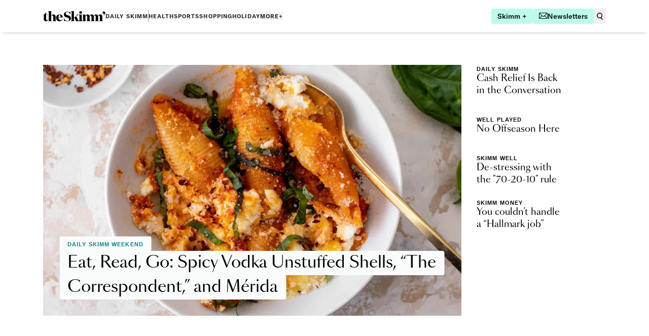

--- FILE ---
content_type: application/javascript; charset=utf-8
request_url: https://www.theskimm.com/_next/static/chunks/webpack-38466ac425d66dd0.js
body_size: 3019
content:
(()=>{"use strict";var e={},t={};function a(r){var d=t[r];if(void 0!==d)return d.exports;var c=t[r]={id:r,loaded:!1,exports:{}},n=!0;try{e[r].call(c.exports,c,c.exports,a),n=!1}finally{n&&delete t[r]}return c.loaded=!0,c.exports}a.m=e,(()=>{var e=[];a.O=(t,r,d,c)=>{if(r){c=c||0;for(var n=e.length;n>0&&e[n-1][2]>c;n--)e[n]=e[n-1];e[n]=[r,d,c];return}for(var o=1/0,n=0;n<e.length;n++){for(var[r,d,c]=e[n],f=!0,s=0;s<r.length;s++)(!1&c||o>=c)&&Object.keys(a.O).every(e=>a.O[e](r[s]))?r.splice(s--,1):(f=!1,c<o&&(o=c));if(f){e.splice(n--,1);var i=d();void 0!==i&&(t=i)}}return t}})(),a.n=e=>{var t=e&&e.__esModule?()=>e.default:()=>e;return a.d(t,{a:t}),t},(()=>{var e,t=Object.getPrototypeOf?e=>Object.getPrototypeOf(e):e=>e.__proto__;a.t=function(r,d){if(1&d&&(r=this(r)),8&d||"object"==typeof r&&r&&(4&d&&r.__esModule||16&d&&"function"==typeof r.then))return r;var c=Object.create(null);a.r(c);var n={};e=e||[null,t({}),t([]),t(t)];for(var o=2&d&&r;"object"==typeof o&&!~e.indexOf(o);o=t(o))Object.getOwnPropertyNames(o).forEach(e=>n[e]=()=>r[e]);return n.default=()=>r,a.d(c,n),c}})(),a.d=(e,t)=>{for(var r in t)a.o(t,r)&&!a.o(e,r)&&Object.defineProperty(e,r,{enumerable:!0,get:t[r]})},a.f={},a.e=e=>Promise.all(Object.keys(a.f).reduce((t,r)=>(a.f[r](e,t),t),[])),a.u=e=>4639===e?"static/chunks/4639-cac0ad1303604501.js":115===e?"static/chunks/115-822a05cbba2a884d.js":51===e?"static/chunks/51-5d972f2a7ada16ef.js":9091===e?"static/chunks/9091-908681dc574f322d.js":7920===e?"static/chunks/7920-12a4d1c81ab6ebf6.js":8584===e?"static/chunks/8584-961402380c7a4d6b.js":7718===e?"static/chunks/7718-f9a3c6cc05a9d3d0.js":2385===e?"static/chunks/2385-a5bee97a0f15e202.js":9186===e?"static/chunks/9186-e38d4e559559b043.js":9017===e?"static/chunks/9017-0ac15f332ef00a6f.js":3069===e?"static/chunks/3069-2b36f63dc4023a35.js":3529===e?"static/chunks/3529-63ec42d10649c1a2.js":6064===e?"static/chunks/6064-3a1a245b86154921.js":6632===e?"static/chunks/6632-ee1a8bede34ee4c0.js":7657===e?"static/chunks/7657-7023502b4d4f2035.js":"static/chunks/"+e+"."+({58:"d6d2ed29cf0052da",1060:"d9cd1e2cf565667c",1169:"659af8246b51d274",1254:"be41dc105aeb0302",1322:"9c99e96486431883",1357:"e4ab58ea7031bc03",1935:"9b2a58ae1745065e",2050:"9e8ee1303471b26e",2094:"e01be1d5fe8d1162",3041:"ce7d9d69dc9c9ac1",3212:"19307b0d79d3e911",3420:"46c2bda46ea352b2",3442:"72dfda595ef38a46",4172:"b328c2058a1b0704",4178:"4ac5c6d7fb627b71",4298:"d41dd29d0b7b10b3",4338:"8e00cf69ce6e24df",4421:"b56bb4f7f3ffead3",5098:"c41aeb4525372703",5107:"81991d24ce54740c",5274:"9744d5d58f616292",5290:"453daf53cc9078a4",5360:"5c2920bb38b239d9",5410:"a7dd9dd517ff32bb",5432:"f86e9a2a7f045ee4",5589:"ee77263cd83cdc5b",5636:"5a1208d60a647339",5848:"299efbb8a711518d",6024:"37f3b50743598f51",6328:"aae400efd8c86679",6431:"d0ac4764e80bbbc4",6698:"47f79a85a865dec5",7530:"480badee8ec1f11f",7632:"5c4647e56bb04da8",7683:"732b19b792be556e",7984:"8084a073bb35113b",8298:"25a2d32cb5a8cd9f",8346:"fa3adf55bbc8c00e",8742:"ec3216ef08430bbc",8762:"b543dc3ed600bdce",9029:"d2b9e34f8afff997",9240:"57ea9b9d3760bb70",9454:"aa9ac4a0fc0f836d",9574:"6b9c93e933b3861e",9720:"d99aa4dc3dc13378",9862:"54ac02e73cf2f19a"})[e]+".js",a.miniCssF=e=>"static/css/"+({3792:"c2a7235213962b45",6758:"00a2fd69f3af83d4",6825:"33a6febec344bf8c"})[e]+".css",a.g=function(){if("object"==typeof globalThis)return globalThis;try{return this||Function("return this")()}catch(e){if("object"==typeof window)return window}}(),a.o=(e,t)=>Object.prototype.hasOwnProperty.call(e,t),(()=>{var e={},t="_N_E:";a.l=(r,d,c,n)=>{if(e[r])return void e[r].push(d);if(void 0!==c)for(var o,f,s=document.getElementsByTagName("script"),i=0;i<s.length;i++){var l=s[i];if(l.getAttribute("src")==r||l.getAttribute("data-webpack")==t+c){o=l;break}}o||(f=!0,(o=document.createElement("script")).charset="utf-8",o.timeout=120,a.nc&&o.setAttribute("nonce",a.nc),o.setAttribute("data-webpack",t+c),o.src=a.tu(r)),e[r]=[d];var u=(t,a)=>{o.onerror=o.onload=null,clearTimeout(b);var d=e[r];if(delete e[r],o.parentNode&&o.parentNode.removeChild(o),d&&d.forEach(e=>e(a)),t)return t(a)},b=setTimeout(u.bind(null,void 0,{type:"timeout",target:o}),12e4);o.onerror=u.bind(null,o.onerror),o.onload=u.bind(null,o.onload),f&&document.head.appendChild(o)}})(),a.r=e=>{"undefined"!=typeof Symbol&&Symbol.toStringTag&&Object.defineProperty(e,Symbol.toStringTag,{value:"Module"}),Object.defineProperty(e,"__esModule",{value:!0})},a.nmd=e=>(e.paths=[],e.children||(e.children=[]),e),(()=>{var e;a.tt=()=>(void 0===e&&(e={createScriptURL:e=>e},"undefined"!=typeof trustedTypes&&trustedTypes.createPolicy&&(e=trustedTypes.createPolicy("nextjs#bundler",e))),e)})(),a.tu=e=>a.tt().createScriptURL(e),a.p="/_next/",(()=>{var e={8068:0};a.f.miniCss=(t,r)=>{e[t]?r.push(e[t]):0!==e[t]&&({3792:1,6758:1,6825:1})[t]&&r.push(e[t]=(e=>new Promise((t,r)=>{var d=a.miniCssF(e),c=a.p+d;if(((e,t)=>{for(var a=document.getElementsByTagName("link"),r=0;r<a.length;r++){var d=a[r],c=d.getAttribute("data-href")||d.getAttribute("href");if("stylesheet"===d.rel&&(c===e||c===t))return d}for(var n=document.getElementsByTagName("style"),r=0;r<n.length;r++){var d=n[r],c=d.getAttribute("data-href");if(c===e||c===t)return d}})(d,c))return t();((e,t,a,r)=>{var d=document.createElement("link");return d.rel="stylesheet",d.type="text/css",d.onerror=d.onload=c=>{if(d.onerror=d.onload=null,"load"===c.type)a();else{var n=c&&("load"===c.type?"missing":c.type),o=c&&c.target&&c.target.href||t,f=Error("Loading CSS chunk "+e+" failed.\n("+o+")");f.code="CSS_CHUNK_LOAD_FAILED",f.type=n,f.request=o,d.parentNode.removeChild(d),r(f)}},d.href=t,!function(e){if("function"==typeof _N_E_STYLE_LOAD){let{href:t,onload:a,onerror:r}=e;_N_E_STYLE_LOAD(0===t.indexOf(window.location.origin)?new URL(t).pathname:t).then(()=>null==a?void 0:a.call(e,{type:"load"}),()=>null==r?void 0:r.call(e,{}))}else document.head.appendChild(e)}(d)})(e,c,t,r)}))(t).then(()=>{e[t]=0},a=>{throw delete e[t],a}))}})(),(()=>{var e={8068:0};a.f.j=(t,r)=>{var d=a.o(e,t)?e[t]:void 0;if(0!==d)if(d)r.push(d[2]);else if(/^(3792|6758|6825|8068)$/.test(t))e[t]=0;else{var c=new Promise((a,r)=>d=e[t]=[a,r]);r.push(d[2]=c);var n=a.p+a.u(t),o=Error();a.l(n,r=>{if(a.o(e,t)&&(0!==(d=e[t])&&(e[t]=void 0),d)){var c=r&&("load"===r.type?"missing":r.type),n=r&&r.target&&r.target.src;o.message="Loading chunk "+t+" failed.\n("+c+": "+n+")",o.name="ChunkLoadError",o.type=c,o.request=n,d[1](o)}},"chunk-"+t,t)}},a.O.j=t=>0===e[t];var t=(t,r)=>{var d,c,[n,o,f]=r,s=0;if(n.some(t=>0!==e[t])){for(d in o)a.o(o,d)&&(a.m[d]=o[d]);if(f)var i=f(a)}for(t&&t(r);s<n.length;s++)c=n[s],a.o(e,c)&&e[c]&&e[c][0](),e[c]=0;return a.O(i)},r=self.webpackChunk_N_E=self.webpackChunk_N_E||[];r.forEach(t.bind(null,0)),r.push=t.bind(null,r.push.bind(r))})(),a.nc=void 0})();
;(function(){if(typeof document==="undefined"||!/(?:^|;\s)__vercel_toolbar=1(?:;|$)/.test(document.cookie))return;var s=document.createElement('script');s.src='https://vercel.live/_next-live/feedback/feedback.js';s.setAttribute("data-explicit-opt-in","true");s.setAttribute("data-cookie-opt-in","true");s.setAttribute("data-deployment-id","dpl_Az8EeFie9No4DcRkgpAu8EYgqyen");((document.head||document.documentElement).appendChild(s))})();

--- FILE ---
content_type: application/javascript; charset=utf-8
request_url: https://www.theskimm.com/_next/static/chunks/8298.25a2d32cb5a8cd9f.js
body_size: 1491
content:
"use strict";(self.webpackChunk_N_E=self.webpackChunk_N_E||[]).push([[8298],{2699:(e,l,t)=>{t.d(l,{DI:()=>i,ZC:()=>c,hk:()=>s});let n={"#250075":"text-subbrand-news","#00594a":"text-subbrand-money","#f76920":"text-subbrand-mba","#00758d":"text-subbrand-well","#2a7de1":"text-subbrand-life","#2c2c2c":"text-accent-darkest","accent-darkest":"text-accent-darkest",white:"text-white"},a={"subbrand-news":"bg-subbrand-news","subbrand-money":"bg-subbrand-money","subbrand-mba":"bg-subbrand-mba","subbrand-well":"bg-subbrand-well","subbrand-life":"bg-subbrand-life","soft-teal":"bg-soft-teal",white:"bg-white",black:"bg-black","accent-light":"bg-accent-light","accent-medium-light":"bg-accent-medium-light","accent-medium":"bg-accent-medium","accent-dark":"bg-accent-dark","accent-darkest":"bg-accent-darkest","core-1":"bg-core-1","core-1-light":"bg-core-1-light","core-1-dark":"bg-core-1-dark","core-2":"bg-core-2","core-2-light":"bg-core-2-light","core-2-dark":"bg-core-2-dark","core-3":"bg-core-3","core-3-light":"bg-core-3-light","core-3-dark":"bg-core-3-dark"},r={center:"text-center",left:"text-left",right:"text-right"},s=e=>n[e],c=e=>a[e],i=e=>r[e]},78298:(e,l,t)=>{t.r(l),t.d(l,{default:()=>g});var n=t(37876),a=t(18847),r=t.n(a),s=t(54587),c=t.n(s),i=t(11919),d=t(54730),o=t(16273),b=t(79841),x=t(2699);let m=r()(()=>Promise.resolve().then(t.bind(t,32333)),{loadableGenerated:{webpack:()=>[32333]}}),h=r()(()=>Promise.resolve().then(t.bind(t,87920)),{loadableGenerated:{webpack:()=>[87920]}});function u(e){var l;let{anchorId:t,header:a,descriptionField:r,embeddedComponent:s,featureDescription:{json:u,links:g},imageAlignment:f,image:k,contentfulBackgroundColor:w,imageLink:p,contentfulFontColor:j,primaryThemeColor:v,singleItemFeatureMobileDirection:N}=e,y=(0,x.hk)(j),A=w?(0,x.ZC)(w):(0,x.ZC)(v),E={renderNode:{[b.nA.HEADING_2]:(e,l)=>(0,n.jsx)("h2",{className:"heading-xxl mb-24 n-md:display-sm n-lg:display-lg",children:l}),[b.nA.HEADING_3]:(e,l)=>(0,n.jsx)("h3",{className:"heading-xl mb-16 n-md:heading-xxl",children:l}),[b.nA.HEADING_4]:(e,l)=>(0,n.jsx)("h4",{className:"heading-sm",children:l}),[b.nA.PARAGRAPH]:(e,l)=>(0,n.jsx)("p",{className:"".concat(y," mb-16"),children:l}),[b.nA.UL_LIST]:(e,l)=>(0,n.jsx)("ul",{className:"".concat(y," my-8 list-disc pl-32"),children:l}),[b.nA.LIST_ITEM]:(e,l)=>(0,n.jsx)("span",{className:y,children:(0,n.jsx)("li",{children:l})}),[b.nA.EMBEDDED_ENTRY]:e=>{var l,t,a,r;let s=null==e||null==(a=e.data)||null==(t=a.target)||null==(l=t.sys)?void 0:l.id,c=null==g||null==(r=g.entries)?void 0:r.block.find(e=>e.sys.id===s);if(!c)return console.error("[CONTENTFUL]: No data found for entry ".concat(s)),null;let i=c.__typename,o=d.ht[i];if(void 0===o)throw Error("Cannot find component for entry type: "+i);return"LinkButton"===i?(0,n.jsx)("div",{className:"my-16 flex first:mt-0 last:mb-0",children:(0,n.jsx)(o,{...c})}):(0,n.jsx)(d.GE,{...e,...g})},[b.XD.HYPERLINK]:(e,l)=>(0,n.jsx)(i.A,{href:e.data.uri||"/",className:"text-warm-teal decoration-warm-teal hover:text-dark-teal hover:decoration-dark-teal children:text-warm-teal children:hover:text-dark-teal",children:l})},renderMark:{[b.j7.BOLD]:e=>(0,n.jsx)("span",{className:"font-bold ".concat(y),children:e})}},_=(0,n.jsx)("div",{className:"relative aspect-square n-md:w-full",children:(0,n.jsx)(c(),{src:null==k||null==(l=k.img)?void 0:l.url,alt:null==k?void 0:k.alt,fill:!0,sizes:"(max-width: 425px) 365px, (max-width: 768px) 678px, 635px",className:"object-cover"})});return(0,n.jsx)("div",{id:t,className:"full-bleed",children:(0,n.jsx)("div",{className:"container",children:(0,n.jsxs)("div",{className:"".concat(A," flex ").concat(N," ").concat(f?"lg:flex-row xl:flex-row":"lg:flex-row-reverse xl:flex-row-reverse"," gap-32 lg:inset-0 lg:mx-0 lg:w-auto xl:inset-0 xl:mx-0 xl:w-auto n-lg:gap-64"),children:[(0,n.jsx)("div",{className:"sm:min-w-full md:relative lg:w-1/2 lg:self-center xl:w-1/2 xl:self-center",children:p?(0,n.jsx)(i.A,{href:p,children:_}):_}),(0,n.jsx)("div",{className:"sm:min-w-full lg:w-1/2 xl:w-1/2 self-center",children:(0,n.jsx)("div",{className:"my-auto",children:Object.keys(u).length>0?(0,n.jsx)(o.A,{json:u,links:g,overrideOptions:E}):(0,n.jsxs)("div",{className:"flex flex-col gap-24",children:[(0,n.jsx)("h2",{className:"heading-xxl n-md:display-sm n-lg:display-lg",children:a}),(0,n.jsx)("p",{children:r}),function(){switch(null==s?void 0:s.__typename){case"LinkButton":return(0,n.jsx)("div",{children:(0,n.jsx)(m,{styleAs:"secondary",href:s.href,children:s.label})});case"SignupUnit":return(0,n.jsx)(h,{styleAs:"nested",contentfulFontColor:"var(--color-accent-darkest)",alignment:s.alignment,title:s.title,description:s.description,successMessage:s.successMessage,emailList:s.emailList})}}()]})})})]})})})}u.defaultProps={anchorId:"",featureDescription:{json:{},links:[]},image:null,contentfulBackgroundColor:null,imageLink:"",singleItemFeatureMobileDirection:"flex-col",contentfulFontColor:"white"};let g=u}}]);